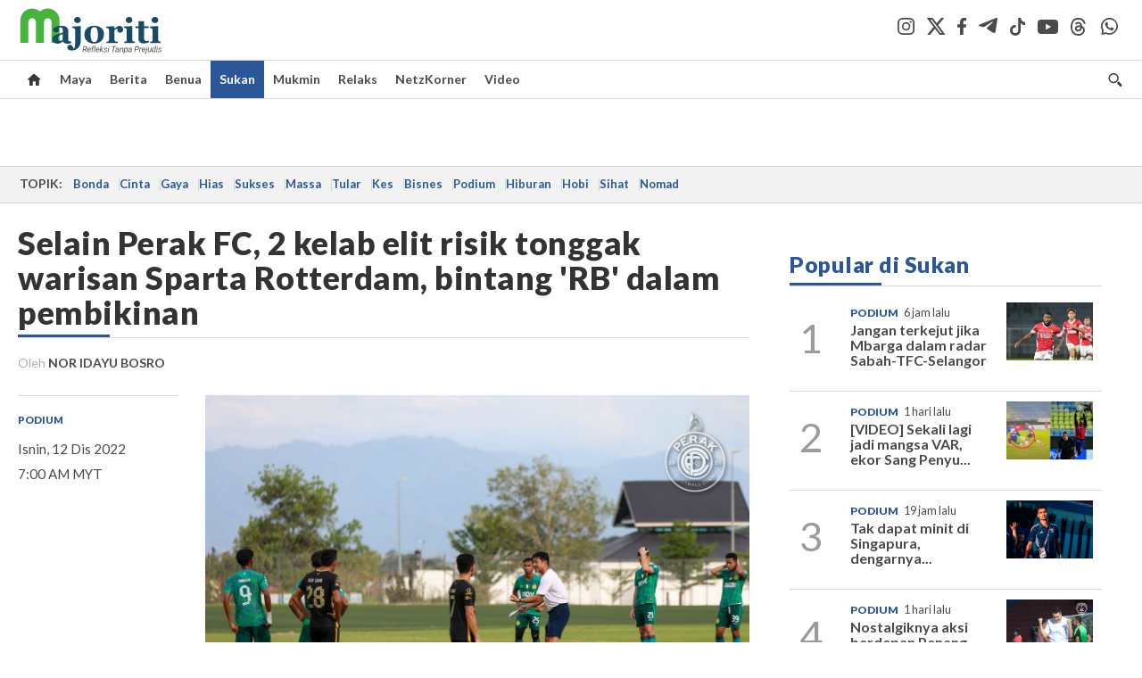

--- FILE ---
content_type: text/html; charset=utf-8
request_url: https://www.google.com/recaptcha/api2/aframe
body_size: 267
content:
<!DOCTYPE HTML><html><head><meta http-equiv="content-type" content="text/html; charset=UTF-8"></head><body><script nonce="gCjaB18eWdzpCaWq7RdTpA">/** Anti-fraud and anti-abuse applications only. See google.com/recaptcha */ try{var clients={'sodar':'https://pagead2.googlesyndication.com/pagead/sodar?'};window.addEventListener("message",function(a){try{if(a.source===window.parent){var b=JSON.parse(a.data);var c=clients[b['id']];if(c){var d=document.createElement('img');d.src=c+b['params']+'&rc='+(localStorage.getItem("rc::a")?sessionStorage.getItem("rc::b"):"");window.document.body.appendChild(d);sessionStorage.setItem("rc::e",parseInt(sessionStorage.getItem("rc::e")||0)+1);localStorage.setItem("rc::h",'1765082217031');}}}catch(b){}});window.parent.postMessage("_grecaptcha_ready", "*");}catch(b){}</script></body></html>

--- FILE ---
content_type: text/css
request_url: https://apicms.majoriti.com.my/themes/css/print.min.css
body_size: 323
content:
@media print{a:after{content:""}body{padding-top:0!important;-webkit-print-color-adjust:exact}.story-wrapper,.story-wrapper *{visibility:visible}.story-wrapper.col-md-8{width:100%;max-width:800px;margin:0 auto}.story-wrapper .story-pg h1{font-size:1.7em}ul#sideNote{max-width:100%!important}#emotify-comment-container,#emotify-container,#footer,#navbar-main,#promobox,#related-stories-div,#widget-1326,#widget-1332,#widget-1333,.Inline.Ads-slot,.OUTBRAIN,.btn--bookmark--big,.col-md-4.col-xs-12,.inlineAd,.leaderboard,.ob-widget-section,.social-branding,.story-wrapper ul.social,footer.mobile{display:none}.masthead{background:0 0}.container.masthead{border-bottom:1px solid #efefef;padding-bottom:10px}.container.masthead,.navbar-brand{float:none;margin:0 auto;text-align:center}ul.side-note{position:static;width:100%;max-width:800px}.story-wrapper li .byline{width:100%}.side-note p.date,.side-note p.top-15{float:left;margin-right:15px}ul#sideNote{position:static!important}.story-content{margin-left:0;width:100%}.topImages{clear:both;display:none;margin:0 auto}.topImages .gallery-caption-wrapper,.topImages .slider-nav-thumbnails,.topImages .slider-wrapper{max-width:600px;margin:0 auto}.col-profile .col-xs-5{width:15%}.col-profile .col-xs-12{width:85%}.footnote-image-holder{width:15%}.footnote-text-holder{width:85%}.story-set .col-xs-12.in-sec-story{width:33.33333333%}.story-set .in-sec-story img{display:none}.story-set .col-xs-12.in-sec-story .col-xs-7{width:100%}.footer-bottom{background:0 0!important;box-shadow:none!important;text-shadow:none!important}.footer-bottom .container a,.footer-bottom p{color:#222!important}}

--- FILE ---
content_type: application/javascript; charset=utf-8
request_url: https://fundingchoicesmessages.google.com/f/AGSKWxXHS5cnmO-uoeqka5q3k6Gdz129BpppO_Rzbek_BhcnsXIQE6jWIjKdugM2lLQqiwFrot3BveCxSBBi-Xbot8Eubau9Zql2ADp6Ogn6vFDofUlfixMZFe5SCOwhCEY6PgbCLVx5uTeKDfKakQRLpaOkfyVRpQH2fSmwCJyP0jBBh9DNJ6wEJiry2-Vn/_/cornersmall.swf/aff_frame./n/adv_/ads210._540_70.
body_size: -1291
content:
window['d3f14bbb-e12b-46d3-9b6b-55976466b600'] = true;

--- FILE ---
content_type: application/javascript
request_url: https://apicms.majoriti.com.my/themes/js/gpt/sukanstory.js
body_size: 235
content:
var gptAdSlots = [];
googletag.cmd.push(function() {
if (sascalcsize() != "mobile") {
gptAdSlots[0] = googletag.defineSlot('/21764785206/Desktop/Desktop_Majoriti/Desktop_Majoriti_Sukan/Desktop_Majoriti_Sukan_SP_ATF/Desktop_Majoriti_Sukan_SP_ATF_Megalead',[[970,250],[970,90]], 'div-gpt-ad-Desktop_Majoriti_Sukan_SP_ATF_Megalead').addService(googletag.pubads());
gptAdSlots[2] = googletag.defineSlot('/21764785206/Desktop/Desktop_Majoriti/Desktop_Majoriti_Sukan/Desktop_Majoriti_Sukan_SP_BTF/Desktop_Majoriti_Sukan_SP_BTF_Lead',[728,90], 'div-gpt-ad-Desktop_Majoriti_Sukan_SP_BTF_Lead').addService(googletag.pubads());
gptAdSlots[6] = googletag.defineSlot('/21764785206/Desktop/Desktop_Majoriti/Desktop_Majoriti_Sukan/Desktop_Majoriti_Sukan_SP_Mid/Desktop_Majoriti_Sukan_SP_Mid_OSV',['fluid',[1,1]], 'div-gpt-ad-Desktop_Majoriti_Sukan_SP_Mid_OSV').addService(googletag.pubads());
gptAdSlots[9] = googletag.defineSlot('/21764785206/Desktop/Desktop_Majoriti/Desktop_Majoriti_ROS/Desktop_Majoriti_ROS_Mid/Desktop_Majoriti_ROS_Mid_High_Impact',[1,1], 'div-gpt-ad-Desktop_Majoriti_ROS_Mid_High_Impact').addService(googletag.pubads());
gptAdSlots[11] = googletag.defineOutOfPageSlot('/21764785206/Desktop/Desktop_Majoriti/Desktop_Majoriti_ROS/Desktop_Majoriti_ROS_Mid/Desktop_Majoriti_ROS_Mid_STO', 'div-gpt-ad-Desktop_Majoriti_ROS_Mid_STO').addService(googletag.pubads());
} else {
gptAdSlots[1] = googletag.defineSlot('/21764785206/Mobile/Mobile_Majoriti/Mobile_Majoriti_Sukan/Mobile_Majoriti_Sukan_SP_ATF/Mobile_Majoriti_Sukan_SP_ATF_MobileMegalead',[[320,200], [320,100]], 'div-gpt-ad-Mobile_Majoriti_Sukan_SP_ATF_MobileMegalead').addService(googletag.pubads());
gptAdSlots[3] = googletag.defineSlot('/21764785206/Mobile/Mobile_Majoriti/Mobile_Majoriti_Sukan/Mobile_Majoriti_Sukan_SP_BTF/Mobile_Majoriti_Sukan_SP_BTF_MobileLead',[320,100], 'div-gpt-ad-Mobile_Majoriti_Sukan_SP_BTF_MobileLead').addService(googletag.pubads());
gptAdSlots[7] = googletag.defineSlot('/21764785206/Mobile/Mobile_Majoriti/Mobile_Majoriti_Sukan/Mobile_Majoriti_Sukan_SP_Mid/Mobile_Majoriti_Sukan_SP_Mid_OSV',['fluid',[1,1]], 'div-gpt-ad-Mobile_Majoriti_Sukan_SP_Mid_OSV').addService(googletag.pubads());
gptAdSlots[10] = googletag.defineSlot('/21764785206/Mobile/Mobile_Majoriti/Mobile_Majoriti_ROS/Mobile_Majoriti_ROS_Mid/Mobile_Majoriti_ROS_Mid_High_Impact',[1,1], 'div-gpt-ad-Mobile_Majoriti_ROS_Mid_High_Impact').addService(googletag.pubads());
}
gptAdSlots[4] = googletag.defineSlot('/21764785206/Responsive/Responsive_Majoriti/Responsive_Majoriti_Sukan/Responsive_Majoriti_Sukan_SP_ATF/Responsive_Majoriti_Sukan_SP_ATF_Rect',[300,250], 'div-gpt-ad-Responsive_Majoriti_Sukan_SP_ATF_Rect').addService(googletag.pubads());
gptAdSlots[5] = googletag.defineSlot('/21764785206/Responsive/Responsive_Majoriti/Responsive_Majoriti_Sukan/Responsive_Majoriti_Sukan_SP_BTF/Responsive_Majoriti_Sukan_SP_BTF_Rect',[300,250], 'div-gpt-ad-Responsive_Majoriti_Sukan_SP_BTF_Rect').addService(googletag.pubads());
gptAdSlots[8] = googletag.defineSlot('/21764785206/Responsive/Responsive_Majoriti/Responsive_Majoriti_ROS/Responsive_Majoriti_ROS_AdRefresh',[1,1], 'div-gpt-ad-Responsive_Majoriti_ROS_AdRefresh').addService(googletag.pubads());
googletag.pubads().enableSingleRequest();
googletag.pubads().collapseEmptyDivs();
//googletag.pubads().disableInitialLoad();
googletag.pubads().setForceSafeFrame(false);
googletag.enableServices();
});

--- FILE ---
content_type: application/javascript
request_url: https://a.cdp.asia/event?ec=pageview&ea=view&en=&ev=0&items=%5B%7B%22id%22%3A%22969565%22%2C%22type%22%3A%22article%22%2C%22name%22%3A%22Selain%20Perak%20FC%2C%202%20kelab%20elit%20risik%20tonggak%20warisan%20Sparta%20Rotterdam%2C%20bintang%20%27RB%27%20dalam%20pembikinan%22%7D%5D&dims=%7B%22users%22%3A%7B%22origin_source%22%3A%22Majoriti%22%7D%7D&portal_id=564891087&prop_id=565009216&cvar=%7B%22page_type%22%3A%22article%22%2C%22page_cate%22%3A%22Sukan%22%2C%22category%22%3A%22Sukan%22%2C%22page_path%22%3A%22%2Fsukan%2F2022%2F12%2F12%2Fselain-perak-fc-2-kelab-elit-risik-tonggak-warisan-sparta-rotterdam-bintang-039rb039-dalam-pembikinan%22%2C%22identify_event%22%3A%22view_page%22%2C%22page_title%22%3A%22Selain%20Perak%20FC%2C%202%20kelab%20elit%20risik%20tonggak%20warisan%20Sparta%20Rotterdam%2C%20bintang%20%27RB%27%20dalam%20pembikinan%22%2C%22prop_id%22%3A%22565009216%22%2C%22visitor_type%22%3A%22new%22%2C%22is_webview%22%3Afalse%2C%22location_url%22%3A%22https%3A%2F%2Fmajoriti.com.my%2Fsukan%2F2022%2F12%2F12%2Fselain-perak-fc-2-kelab-elit-risik-tonggak-warisan-sparta-rotterdam-bintang-039rb039-dalam-pembikinan%22%2C%22ss_time%22%3A0%2C%22page_view_order%22%3A1%7D&context=%7B%22lang%22%3A%22en%22%7D&gt_ms=457
body_size: 893
content:
_event_callback_data({"ver":"20251125","session_id":"7120823334287099","au_id":"79282904","type":"event","client_id":"79282904.1765082210","dgs":"","node":"vn02","au_gt":"1765082210704","pv_id":"1765082210704-79282904","n_client_id":1,"n_user":1,"ea":"view","aid":"","ec":"pageview","an_session":"zkzizhzjzrzhzgzgzgznzhzrzkzjzqzqzdzkzqzhzrzhzqzjznzdzizkzlzmzjzrzhzhzizjzdzizdzizkzlzmzjzrzhzhzizjzdzizkzlzmzjzrzhzhzizjzdzizdzizgzgzmzdzjzd2g2azdzgzdzmzrzjzjzgzdzd2q26292g281u2g2a"});